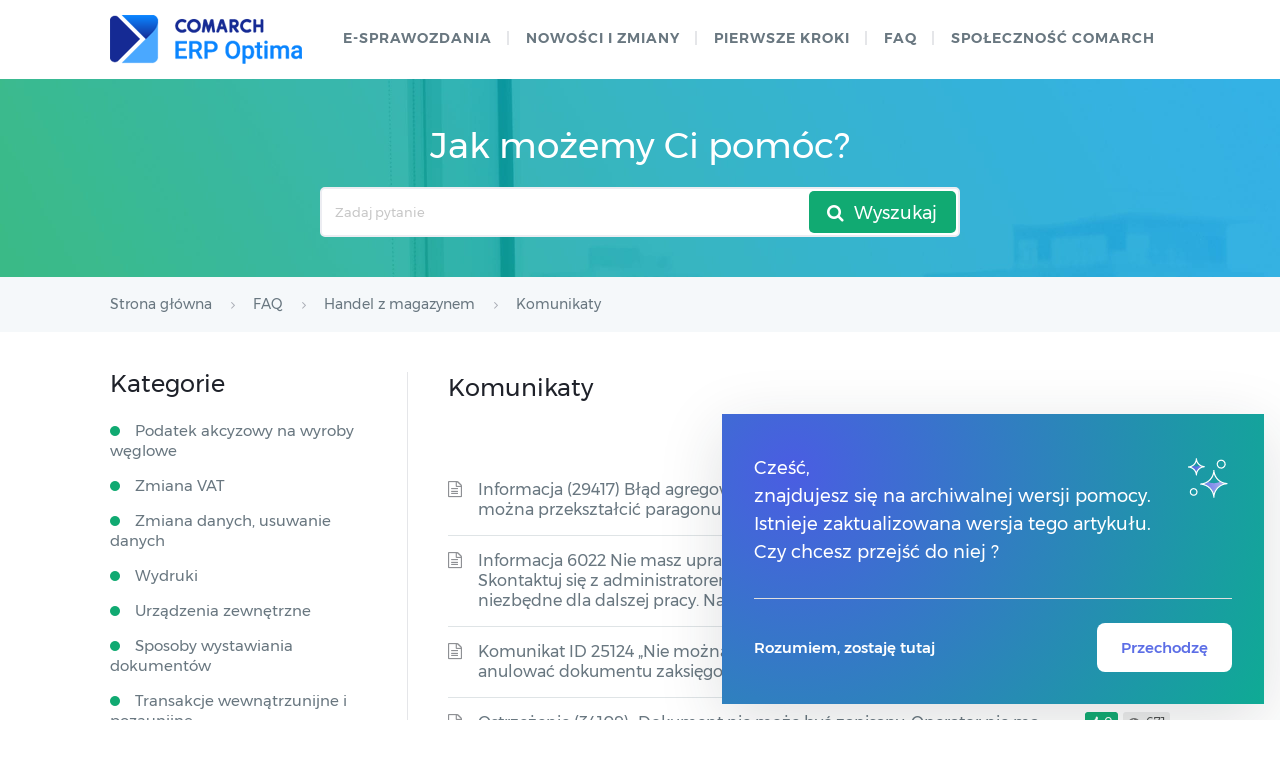

--- FILE ---
content_type: text/html; charset=UTF-8
request_url: https://pomoc.comarch.pl/optima/pl/2022_5/index.php/kategorie/komunikaty/page/4/
body_size: 11745
content:

<!DOCTYPE html>
<html lang="pl-PL">
    <head>
        <meta http-equiv="X-UA-Compatible" content="IE=edge">
        <meta charset="UTF-8" />
        <meta name="viewport" content="width=device-width">
        <link rel="profile" href="http://gmpg.org/xfn/11" />
        <link rel="pingback" href="https://pomoc.comarch.pl/optima/pl/2022_5/xmlrpc.php" />
        <title>Komunikaty  </title>
<meta name='robots' content='max-image-preview:large' />
<link rel="alternate" type="application/rss+xml" title="Baza Wiedzy programu Comarch ERP Optima &raquo; Kanał z wpisami" href="https://pomoc.comarch.pl/optima/pl/2022_5/index.php/feed/" />
<link rel="alternate" type="application/rss+xml" title="Baza Wiedzy programu Comarch ERP Optima &raquo; Kanał z komentarzami" href="https://pomoc.comarch.pl/optima/pl/2022_5/index.php/comments/feed/" />
<link rel="alternate" type="application/rss+xml" title="Kanał Baza Wiedzy programu Comarch ERP Optima &raquo; Komunikaty Article Category" href="https://pomoc.comarch.pl/optima/pl/2022_5/index.php/kategorie/komunikaty/feed/" />
<style id='wp-img-auto-sizes-contain-inline-css' type='text/css'>
img:is([sizes=auto i],[sizes^="auto," i]){contain-intrinsic-size:3000px 1500px}
/*# sourceURL=wp-img-auto-sizes-contain-inline-css */
</style>
<link rel='stylesheet' id='version-modal-styles-css' href='https://pomoc.comarch.pl/optima/pl/2022_5/wp-content/plugins/comarch-old-version-alert/css/version-modal.css?ver=1768902836' type='text/css' media='all' />
<link rel='stylesheet' id='hkb-style-css' href='https://pomoc.comarch.pl/optima/pl/2022_5/wp-content/plugins/documentation-styles/css/styles.min.css?ver=1768902836' type='text/css' media='all' />
<link rel='stylesheet' id='montserrat-font-css' href='https://pomoc.comarch.pl/optima/pl/2022_5/wp-content/plugins/documentation-styles/css/fonts.css?ver=1768902836' type='text/css' media='all' />
<link rel='stylesheet' id='training-style-css' href='https://pomoc.comarch.pl/optima/pl/2022_5/wp-content/plugins/erp-tutorials/css/styles.min.css?ver=1768902836' type='text/css' media='all' />
<link rel='stylesheet' id='shortcode-css' href='https://pomoc.comarch.pl/optima/pl/2022_5/wp-content/themes/helpguru/css/shortcode.css?ver=6.9' type='text/css' media='all' />
<style id='wp-emoji-styles-inline-css' type='text/css'>

	img.wp-smiley, img.emoji {
		display: inline !important;
		border: none !important;
		box-shadow: none !important;
		height: 1em !important;
		width: 1em !important;
		margin: 0 0.07em !important;
		vertical-align: -0.1em !important;
		background: none !important;
		padding: 0 !important;
	}
/*# sourceURL=wp-emoji-styles-inline-css */
</style>
<link rel='stylesheet' id='wp-block-library-css' href='https://pomoc.comarch.pl/optima/pl/2022_5/wp-includes/css/dist/block-library/style.min.css?ver=6.9' type='text/css' media='all' />
<style id='wp-block-columns-inline-css' type='text/css'>
.wp-block-columns{box-sizing:border-box;display:flex;flex-wrap:wrap!important}@media (min-width:782px){.wp-block-columns{flex-wrap:nowrap!important}}.wp-block-columns{align-items:normal!important}.wp-block-columns.are-vertically-aligned-top{align-items:flex-start}.wp-block-columns.are-vertically-aligned-center{align-items:center}.wp-block-columns.are-vertically-aligned-bottom{align-items:flex-end}@media (max-width:781px){.wp-block-columns:not(.is-not-stacked-on-mobile)>.wp-block-column{flex-basis:100%!important}}@media (min-width:782px){.wp-block-columns:not(.is-not-stacked-on-mobile)>.wp-block-column{flex-basis:0;flex-grow:1}.wp-block-columns:not(.is-not-stacked-on-mobile)>.wp-block-column[style*=flex-basis]{flex-grow:0}}.wp-block-columns.is-not-stacked-on-mobile{flex-wrap:nowrap!important}.wp-block-columns.is-not-stacked-on-mobile>.wp-block-column{flex-basis:0;flex-grow:1}.wp-block-columns.is-not-stacked-on-mobile>.wp-block-column[style*=flex-basis]{flex-grow:0}:where(.wp-block-columns){margin-bottom:1.75em}:where(.wp-block-columns.has-background){padding:1.25em 2.375em}.wp-block-column{flex-grow:1;min-width:0;overflow-wrap:break-word;word-break:break-word}.wp-block-column.is-vertically-aligned-top{align-self:flex-start}.wp-block-column.is-vertically-aligned-center{align-self:center}.wp-block-column.is-vertically-aligned-bottom{align-self:flex-end}.wp-block-column.is-vertically-aligned-stretch{align-self:stretch}.wp-block-column.is-vertically-aligned-bottom,.wp-block-column.is-vertically-aligned-center,.wp-block-column.is-vertically-aligned-top{width:100%}
/*# sourceURL=https://pomoc.comarch.pl/optima/pl/2022_5/wp-includes/blocks/columns/style.min.css */
</style>
<style id='wp-block-paragraph-inline-css' type='text/css'>
.is-small-text{font-size:.875em}.is-regular-text{font-size:1em}.is-large-text{font-size:2.25em}.is-larger-text{font-size:3em}.has-drop-cap:not(:focus):first-letter{float:left;font-size:8.4em;font-style:normal;font-weight:100;line-height:.68;margin:.05em .1em 0 0;text-transform:uppercase}body.rtl .has-drop-cap:not(:focus):first-letter{float:none;margin-left:.1em}p.has-drop-cap.has-background{overflow:hidden}:root :where(p.has-background){padding:1.25em 2.375em}:where(p.has-text-color:not(.has-link-color)) a{color:inherit}p.has-text-align-left[style*="writing-mode:vertical-lr"],p.has-text-align-right[style*="writing-mode:vertical-rl"]{rotate:180deg}
/*# sourceURL=https://pomoc.comarch.pl/optima/pl/2022_5/wp-includes/blocks/paragraph/style.min.css */
</style>
<style id='global-styles-inline-css' type='text/css'>
:root{--wp--preset--aspect-ratio--square: 1;--wp--preset--aspect-ratio--4-3: 4/3;--wp--preset--aspect-ratio--3-4: 3/4;--wp--preset--aspect-ratio--3-2: 3/2;--wp--preset--aspect-ratio--2-3: 2/3;--wp--preset--aspect-ratio--16-9: 16/9;--wp--preset--aspect-ratio--9-16: 9/16;--wp--preset--color--black: #000000;--wp--preset--color--cyan-bluish-gray: #abb8c3;--wp--preset--color--white: #ffffff;--wp--preset--color--pale-pink: #f78da7;--wp--preset--color--vivid-red: #cf2e2e;--wp--preset--color--luminous-vivid-orange: #ff6900;--wp--preset--color--luminous-vivid-amber: #fcb900;--wp--preset--color--light-green-cyan: #7bdcb5;--wp--preset--color--vivid-green-cyan: #00d084;--wp--preset--color--pale-cyan-blue: #8ed1fc;--wp--preset--color--vivid-cyan-blue: #0693e3;--wp--preset--color--vivid-purple: #9b51e0;--wp--preset--gradient--vivid-cyan-blue-to-vivid-purple: linear-gradient(135deg,rgb(6,147,227) 0%,rgb(155,81,224) 100%);--wp--preset--gradient--light-green-cyan-to-vivid-green-cyan: linear-gradient(135deg,rgb(122,220,180) 0%,rgb(0,208,130) 100%);--wp--preset--gradient--luminous-vivid-amber-to-luminous-vivid-orange: linear-gradient(135deg,rgb(252,185,0) 0%,rgb(255,105,0) 100%);--wp--preset--gradient--luminous-vivid-orange-to-vivid-red: linear-gradient(135deg,rgb(255,105,0) 0%,rgb(207,46,46) 100%);--wp--preset--gradient--very-light-gray-to-cyan-bluish-gray: linear-gradient(135deg,rgb(238,238,238) 0%,rgb(169,184,195) 100%);--wp--preset--gradient--cool-to-warm-spectrum: linear-gradient(135deg,rgb(74,234,220) 0%,rgb(151,120,209) 20%,rgb(207,42,186) 40%,rgb(238,44,130) 60%,rgb(251,105,98) 80%,rgb(254,248,76) 100%);--wp--preset--gradient--blush-light-purple: linear-gradient(135deg,rgb(255,206,236) 0%,rgb(152,150,240) 100%);--wp--preset--gradient--blush-bordeaux: linear-gradient(135deg,rgb(254,205,165) 0%,rgb(254,45,45) 50%,rgb(107,0,62) 100%);--wp--preset--gradient--luminous-dusk: linear-gradient(135deg,rgb(255,203,112) 0%,rgb(199,81,192) 50%,rgb(65,88,208) 100%);--wp--preset--gradient--pale-ocean: linear-gradient(135deg,rgb(255,245,203) 0%,rgb(182,227,212) 50%,rgb(51,167,181) 100%);--wp--preset--gradient--electric-grass: linear-gradient(135deg,rgb(202,248,128) 0%,rgb(113,206,126) 100%);--wp--preset--gradient--midnight: linear-gradient(135deg,rgb(2,3,129) 0%,rgb(40,116,252) 100%);--wp--preset--font-size--small: 13px;--wp--preset--font-size--medium: 20px;--wp--preset--font-size--large: 36px;--wp--preset--font-size--x-large: 42px;--wp--preset--spacing--20: 0.44rem;--wp--preset--spacing--30: 0.67rem;--wp--preset--spacing--40: 1rem;--wp--preset--spacing--50: 1.5rem;--wp--preset--spacing--60: 2.25rem;--wp--preset--spacing--70: 3.38rem;--wp--preset--spacing--80: 5.06rem;--wp--preset--shadow--natural: 6px 6px 9px rgba(0, 0, 0, 0.2);--wp--preset--shadow--deep: 12px 12px 50px rgba(0, 0, 0, 0.4);--wp--preset--shadow--sharp: 6px 6px 0px rgba(0, 0, 0, 0.2);--wp--preset--shadow--outlined: 6px 6px 0px -3px rgb(255, 255, 255), 6px 6px rgb(0, 0, 0);--wp--preset--shadow--crisp: 6px 6px 0px rgb(0, 0, 0);}:where(.is-layout-flex){gap: 0.5em;}:where(.is-layout-grid){gap: 0.5em;}body .is-layout-flex{display: flex;}.is-layout-flex{flex-wrap: wrap;align-items: center;}.is-layout-flex > :is(*, div){margin: 0;}body .is-layout-grid{display: grid;}.is-layout-grid > :is(*, div){margin: 0;}:where(.wp-block-columns.is-layout-flex){gap: 2em;}:where(.wp-block-columns.is-layout-grid){gap: 2em;}:where(.wp-block-post-template.is-layout-flex){gap: 1.25em;}:where(.wp-block-post-template.is-layout-grid){gap: 1.25em;}.has-black-color{color: var(--wp--preset--color--black) !important;}.has-cyan-bluish-gray-color{color: var(--wp--preset--color--cyan-bluish-gray) !important;}.has-white-color{color: var(--wp--preset--color--white) !important;}.has-pale-pink-color{color: var(--wp--preset--color--pale-pink) !important;}.has-vivid-red-color{color: var(--wp--preset--color--vivid-red) !important;}.has-luminous-vivid-orange-color{color: var(--wp--preset--color--luminous-vivid-orange) !important;}.has-luminous-vivid-amber-color{color: var(--wp--preset--color--luminous-vivid-amber) !important;}.has-light-green-cyan-color{color: var(--wp--preset--color--light-green-cyan) !important;}.has-vivid-green-cyan-color{color: var(--wp--preset--color--vivid-green-cyan) !important;}.has-pale-cyan-blue-color{color: var(--wp--preset--color--pale-cyan-blue) !important;}.has-vivid-cyan-blue-color{color: var(--wp--preset--color--vivid-cyan-blue) !important;}.has-vivid-purple-color{color: var(--wp--preset--color--vivid-purple) !important;}.has-black-background-color{background-color: var(--wp--preset--color--black) !important;}.has-cyan-bluish-gray-background-color{background-color: var(--wp--preset--color--cyan-bluish-gray) !important;}.has-white-background-color{background-color: var(--wp--preset--color--white) !important;}.has-pale-pink-background-color{background-color: var(--wp--preset--color--pale-pink) !important;}.has-vivid-red-background-color{background-color: var(--wp--preset--color--vivid-red) !important;}.has-luminous-vivid-orange-background-color{background-color: var(--wp--preset--color--luminous-vivid-orange) !important;}.has-luminous-vivid-amber-background-color{background-color: var(--wp--preset--color--luminous-vivid-amber) !important;}.has-light-green-cyan-background-color{background-color: var(--wp--preset--color--light-green-cyan) !important;}.has-vivid-green-cyan-background-color{background-color: var(--wp--preset--color--vivid-green-cyan) !important;}.has-pale-cyan-blue-background-color{background-color: var(--wp--preset--color--pale-cyan-blue) !important;}.has-vivid-cyan-blue-background-color{background-color: var(--wp--preset--color--vivid-cyan-blue) !important;}.has-vivid-purple-background-color{background-color: var(--wp--preset--color--vivid-purple) !important;}.has-black-border-color{border-color: var(--wp--preset--color--black) !important;}.has-cyan-bluish-gray-border-color{border-color: var(--wp--preset--color--cyan-bluish-gray) !important;}.has-white-border-color{border-color: var(--wp--preset--color--white) !important;}.has-pale-pink-border-color{border-color: var(--wp--preset--color--pale-pink) !important;}.has-vivid-red-border-color{border-color: var(--wp--preset--color--vivid-red) !important;}.has-luminous-vivid-orange-border-color{border-color: var(--wp--preset--color--luminous-vivid-orange) !important;}.has-luminous-vivid-amber-border-color{border-color: var(--wp--preset--color--luminous-vivid-amber) !important;}.has-light-green-cyan-border-color{border-color: var(--wp--preset--color--light-green-cyan) !important;}.has-vivid-green-cyan-border-color{border-color: var(--wp--preset--color--vivid-green-cyan) !important;}.has-pale-cyan-blue-border-color{border-color: var(--wp--preset--color--pale-cyan-blue) !important;}.has-vivid-cyan-blue-border-color{border-color: var(--wp--preset--color--vivid-cyan-blue) !important;}.has-vivid-purple-border-color{border-color: var(--wp--preset--color--vivid-purple) !important;}.has-vivid-cyan-blue-to-vivid-purple-gradient-background{background: var(--wp--preset--gradient--vivid-cyan-blue-to-vivid-purple) !important;}.has-light-green-cyan-to-vivid-green-cyan-gradient-background{background: var(--wp--preset--gradient--light-green-cyan-to-vivid-green-cyan) !important;}.has-luminous-vivid-amber-to-luminous-vivid-orange-gradient-background{background: var(--wp--preset--gradient--luminous-vivid-amber-to-luminous-vivid-orange) !important;}.has-luminous-vivid-orange-to-vivid-red-gradient-background{background: var(--wp--preset--gradient--luminous-vivid-orange-to-vivid-red) !important;}.has-very-light-gray-to-cyan-bluish-gray-gradient-background{background: var(--wp--preset--gradient--very-light-gray-to-cyan-bluish-gray) !important;}.has-cool-to-warm-spectrum-gradient-background{background: var(--wp--preset--gradient--cool-to-warm-spectrum) !important;}.has-blush-light-purple-gradient-background{background: var(--wp--preset--gradient--blush-light-purple) !important;}.has-blush-bordeaux-gradient-background{background: var(--wp--preset--gradient--blush-bordeaux) !important;}.has-luminous-dusk-gradient-background{background: var(--wp--preset--gradient--luminous-dusk) !important;}.has-pale-ocean-gradient-background{background: var(--wp--preset--gradient--pale-ocean) !important;}.has-electric-grass-gradient-background{background: var(--wp--preset--gradient--electric-grass) !important;}.has-midnight-gradient-background{background: var(--wp--preset--gradient--midnight) !important;}.has-small-font-size{font-size: var(--wp--preset--font-size--small) !important;}.has-medium-font-size{font-size: var(--wp--preset--font-size--medium) !important;}.has-large-font-size{font-size: var(--wp--preset--font-size--large) !important;}.has-x-large-font-size{font-size: var(--wp--preset--font-size--x-large) !important;}
:where(.wp-block-columns.is-layout-flex){gap: 2em;}:where(.wp-block-columns.is-layout-grid){gap: 2em;}
/*# sourceURL=global-styles-inline-css */
</style>
<style id='core-block-supports-inline-css' type='text/css'>
.wp-container-core-columns-is-layout-9d6595d7{flex-wrap:nowrap;}
/*# sourceURL=core-block-supports-inline-css */
</style>

<style id='classic-theme-styles-inline-css' type='text/css'>
/*! This file is auto-generated */
.wp-block-button__link{color:#fff;background-color:#32373c;border-radius:9999px;box-shadow:none;text-decoration:none;padding:calc(.667em + 2px) calc(1.333em + 2px);font-size:1.125em}.wp-block-file__button{background:#32373c;color:#fff;text-decoration:none}
/*# sourceURL=/wp-includes/css/classic-themes.min.css */
</style>
<link rel='stylesheet' id='pdfprnt_frontend-css' href='https://pomoc.comarch.pl/optima/pl/2022_5/wp-content/plugins/pdf-print/css/frontend.css?ver=2.4.5' type='text/css' media='all' />
<link rel='stylesheet' id='ep_general_styles-css' href='https://pomoc.comarch.pl/optima/pl/2022_5/wp-content/plugins/elasticpress/dist/css/general-styles.css?ver=66295efe92a630617c00' type='text/css' media='all' />
<link rel='stylesheet' id='ht-theme-style-css' href='https://pomoc.comarch.pl/optima/pl/2022_5/wp-content/themes/helpguru/css/style.css?ver=6.9' type='text/css' media='all' />
<style id='ht-theme-style-inline-css' type='text/css'>
a, a:visited, .bbp-author-name { color: #32a3cb; } a:hover { color: #32a3cb; } #site-header { background: #2e97bd; } @media screen and (max-width: 768px) { #nav-primary-menu { background: #2e97bd; } } #site-header, #site-header a, #site-header a:visited, #site-header a:hover, #nav-primary button { color:#ffffff; } #page-header { background: #32a3cb; } #page-header, #page-header a, #page-header a:visited, #page-header a:hover, #page-header #page-header-title { color:#ffffff; } #page-header #page-header-tagline { color:rgba(255,255,255,0.9); } #ht-site-container.ht-layout-boxed { max-width: 1200px; box-shadow: 0 0 55px rgba(0,0,0,0.15); } #homepage-features .hf-block i { color: #32a3cb; } .hkb_widget_exit__btn { background: #32a3cb; }
/*# sourceURL=ht-theme-style-inline-css */
</style>
<link rel='stylesheet' id='ht-kb-css' href='https://pomoc.comarch.pl/optima/pl/2022_5/wp-content/themes/helpguru/css/ht-kb.css?ver=6.9' type='text/css' media='all' />
<link rel='stylesheet' id='font-awesome-css' href='https://pomoc.comarch.pl/optima/pl/2022_5/wp-content/themes/helpguru/inc/ht-core/libraries/font-awesome/css/font-awesome.min.css?ver=6.9' type='text/css' media='all' />
<link rel='stylesheet' id='tablepress-default-css' href='https://pomoc.comarch.pl/optima/pl/2022_5/wp-content/tablepress-combined.min.css?ver=29' type='text/css' media='all' />
<script type="text/javascript" src="https://pomoc.comarch.pl/optima/pl/2022_5/wp-content/plugins/comarch-old-version-alert/scripts/version-modal.js?ver=1768902836" id="version-modal-scripts-js"></script>
<script type="text/javascript" src="https://pomoc.comarch.pl/optima/pl/2022_5/wp-content/themes/helpguru/js/jquery-3.3.1.min.js" id="jquery-core-js"></script>
<link rel="https://api.w.org/" href="https://pomoc.comarch.pl/optima/pl/2022_5/index.php/wp-json/" /><link rel="EditURI" type="application/rsd+xml" title="RSD" href="https://pomoc.comarch.pl/optima/pl/2022_5/xmlrpc.php?rsd" />
<meta name="generator" content="WordPress 6.9" />
<!-- Heroic Knowledge Base custom styles --><style>.comarch_product.v2017-1 {
border:none;}
.comarch_product.v2017-1 .product_title{
display:none;}
.comarch_product.v2017-1 .product_content{
color: #4b4d4d;
padding: initial;
font-style: normal}
</style><meta name="generator" content="Heroic Knowledge Base v2.7.11" />
<!--[if lt IE 9]><script src="https://pomoc.comarch.pl/optima/pl/2022_5/wp-content/themes/helpguru/inc/ht-core/js/html5.js"></script><![endif]--><!--[if (gte IE 6)&(lte IE 8)]><script src="https://pomoc.comarch.pl/optima/pl/2022_5/wp-content/themes/helpguru/inc/ht-core/js/selectivizr-min.js"></script><![endif]--><link rel="icon" href="https://pomoc.comarch.pl/optima/pl/2022_5/wp-content/uploads/cache/2017/06/cropped-Comarch_ERP-XT-512-favicon/4009078949.jpg" sizes="32x32" />
<link rel="icon" href="https://pomoc.comarch.pl/optima/pl/2022_5/wp-content/uploads/cache/2017/06/cropped-Comarch_ERP-XT-512-favicon/2548358141.jpg" sizes="192x192" />
<link rel="apple-touch-icon" href="https://pomoc.comarch.pl/optima/pl/2022_5/wp-content/uploads/cache/2017/06/cropped-Comarch_ERP-XT-512-favicon/664793784.jpg" />
<meta name="msapplication-TileImage" content="https://pomoc.comarch.pl/optima/pl/2022_5/wp-content/uploads/cache/2017/06/cropped-Comarch_ERP-XT-512-favicon/2480499884.jpg" />
		<style type="text/css" id="wp-custom-css">
			[class*="v2018"]{
	border: 0px !important;
}
[class*="v2018"] > .document-alert-title {
    display: none !important;
}
[class*="v2018"] > .document-alert-content {
    padding: 0 !important;
}
[class*="v2019"]{
border: 0px !important;
}
[class*="v2019"] > .document-alert-title {
display: none !important;
}
[class*="v2019"] > .document-alert-content {
padding: 0 !important;
}
[class*="v2020-1"], [class*="v2020-2"], [class*="v2020-3"], [class*="v2020-4"], [class*="v2020-5"], [class*="v2020-6"], [class*="v2020-7"] {
border: 0px !important;
}
[class*="v2020-1"] > .document-alert-title, [class*="v2020-2"] > .document-alert-title, [class*="v2020-3"] > .document-alert-title, [class*="v2020-4"] > .document-alert-title, [class*="v2020-5"] > .document-alert-title, [class*="v2020-6"] > .document-alert-title, [class*="v2020-7"] > .document-alert-title {
display: none !important;
}
[class*="v2020-1"] > .document-alert-content, [class*="v2020-2"] > .document-alert-content, [class*="v2020-3"] > .document-alert-content, [class*="v2020-4"] > .document-alert-content, [class*="v2020-5"] > .document-alert-content, [class*="v2020-6"] > .document-alert-content, [class*="v2020-7"] > .document-alert-content {
padding: 0 !important;
}
[class*="v2021-1"], [class*="v2021-2"], [class*="v2021-3"], [class*="v2021-4"] {
border: 0px !important;
}
[class*="v2021-1"] > .document-alert-title, [class*="v2021-2"] > .document-alert-title, [class*="v2021-3"] > .document-alert-title, [class*="v2021-4"] > .document-alert-title {
display: none !important;
}
[class*="v2021-1"] > .document-alert-content, [class*="v2021-2"] > .document-alert-content, [class*="v2021-3"] > .document-alert-content, [class*="v2021-4"] > .document-alert-content {
padding: 0 !important;
}
[class*="v2022-1"], [class*="v2022-2"], [class*="v2022-3"], [class*="v2022-4"] {
border: 0px !important;
}
[class*="v2022-1"] > .document-alert-title , [class*="v2022-2"] > .document-alert-title , [class*="v2022-3"] > .document-alert-title , [class*="v2022-4"] > .document-alert-title {
display: none !important;
}
[class*="v2022-1"] > .document-alert-content, [class*="v2022-2"] > .document-alert-content, [class*="v2022-3"] > .document-alert-content, [class*="v2022-4"] > .document-alert-content {
padding: 0 !important;
}

		</style>
		        <!-- Global site tag (gtag.js) - Google Analytics -->
        <script async src="https://www.googletagmanager.com/gtag/js?id=UA-30472426-29"></script>
        <script>
            window.dataLayer = window.dataLayer || [];
            function gtag(){dataLayer.push(arguments);}
            gtag('js', new Date());

            gtag('config', 'UA-30472426-29');
        </script>

    </head>
<body class="archive paged tax-ht_kb_category term-komunikaty term-356 paged-4 wp-theme-helpguru help-erp ht-kb chrome" itemtype="http://schema.org/WebPage" itemscope="itemscope">

<!-- #ht-site-container -->
<div id="ht-site-container" class="clearfix ht-layout-fullwidth">

    <!-- #header -->
    <header id="site-header" class="clearfix" role="banner" itemtype="http://schema.org/WPHeader" itemscope="itemscope">
    <div class="ht-container clearfix">

    <!-- #logo -->
    <div id="logo">
        <a title="Baza Wiedzy programu Comarch ERP Optima" href="https://pomoc.comarch.pl/optima/pl/2022_5">
            <img alt="Baza Wiedzy programu Comarch ERP Optima" src="https://pomoc.comarch.pl/optima/pl/2022_5/wp-content/uploads/2022/12/logo-optima-wordpress-1.png" />
                        </a>
    </div>
    <!-- /#logo -->

            <!-- #primary-nav -->
        <nav id="nav-primary" role="navigation" itemtype="http://schema.org/SiteNavigationElement" itemscope="itemscope">
            <button id="ht-nav-toggle"><span>Menu</span></button>
            <div id="nav-primary-menu" class="menu-header-menu-container"><ul id="menu-header-menu" class=""><li id="menu-item-9002" class="menu-item menu-item-type-custom menu-item-object-custom menu-item-9002"><a href="https://pomoc.comarch.pl/optima/pl/2022_5/index.php/dokumentacja/e-sprawozdania/">e-Sprawozdania</a></li>
<li id="menu-item-8999" class="menu-item menu-item-type-custom menu-item-object-custom menu-item-8999"><a href="https://pomoc.comarch.pl/optima/pl/2022_5/index.php/kategorie/co-nowego/">Nowości i zmiany</a></li>
<li id="menu-item-17194" class="menu-item menu-item-type-custom menu-item-object-custom menu-item-17194"><a href="https://pomoc.comarch.pl/optima/pl/2022_5/index.php/kategorie/pierwsze-kroki-2/">Pierwsze kroki</a></li>
<li id="menu-item-6724" class="menu-item menu-item-type-custom menu-item-object-custom menu-item-6724"><a href="https://pomoc.comarch.pl/optima/pl/2022_5/index.php/kategorie/faq/">faq</a></li>
<li id="menu-item-158" class="menu-item menu-item-type-custom menu-item-object-custom menu-item-158"><a href="https://spolecznosc.comarch.pl/">Społeczność Comarch</a></li>
</ul></div>        </nav>
        <!-- /#primary-nav -->
    
    </div>
    </header>
    <!-- /#header -->

<!-- #page-header -->
<section id="page-header" class="clearfix">
<div class="ht-container">
	<h1 id="page-header-title">Jak możemy Ci pomóc?</h1>
		
        <form class="hkb-site-search" method="get" action="https://pomoc.comarch.pl/optima/pl/2022_5/">
        <label class="hkb-screen-reader-text" for="s">Search For</label>
        <input class="hkb-site-search__field" type="text" value="" placeholder="Zadaj pytanie" name="s" autocomplete="off">
        <input type="hidden" name="ht-kb-search" value="1" />
        <input type="hidden" name="lang" value=""/>
        <button class="hkb-site-search__button" type="submit"><span>Wyszukaj</span></button>
    </form>
</div>
</section>
<!-- /#page-header -->

<!-- #page-header-breadcrumbs -->
<section id="page-header-breadcrumbs" class="clearfix">
<div class="ht-container">
		

<!-- .hkb-breadcrumbs -->
                        <ol class="hkb-breadcrumbs" itemscope itemtype="http://schema.org/BreadcrumbList">
                                                    <li itemprop="itemListElement" itemscope itemtype="http://schema.org/ListItem">
                    <a itemprop="item" href="https://pomoc.comarch.pl/optima/pl/2022_5" title="Strona główna">
                        <span itemprop="name">Strona główna</span>
                    </a>
                    <meta itemprop="position" content="1" />
                </li>               
                            <li itemprop="itemListElement" itemscope itemtype="http://schema.org/ListItem">
                    <a itemprop="item" href="https://pomoc.comarch.pl/optima/pl/2022_5/index.php/kategorie/faq/" title="View all posts in FAQ">
                        <span itemprop="name">FAQ</span>
                    </a>
                    <meta itemprop="position" content="2" />
                </li>               
                            <li itemprop="itemListElement" itemscope itemtype="http://schema.org/ListItem">
                    <a itemprop="item" href="https://pomoc.comarch.pl/optima/pl/2022_5/index.php/kategorie/handel-z-magazynem-faq/" title="View all posts in Handel z magazynem">
                        <span itemprop="name">Handel z magazynem</span>
                    </a>
                    <meta itemprop="position" content="3" />
                </li>               
                            <li itemprop="itemListElement" itemscope itemtype="http://schema.org/ListItem">
                    <a itemprop="item" href="https://pomoc.comarch.pl/optima/pl/2022_5/index.php/kategorie/komunikaty/" title="View all posts in Komunikaty">
                        <span itemprop="name">Komunikaty</span>
                    </a>
                    <meta itemprop="position" content="4" />
                </li>               
                    </ol>
            <!-- /.hkb-breadcrumbs -->
</div>
</section>
<!-- /#page-header -->

<!-- #primary -->
<div id="primary" class="sidebar-left clearfix">
    <div class="ht-container">

        <!-- #content -->
        <main id="content" role="main" itemscope="itemscope" itemprop="mainContentOfPage">

            <!-- #ht-kb -->
            <div id="hkb" class="hkb-template-category">

                <!-- .ht-category -->
                <div class="hkb-category" data-hkb-cat-icon="">

                    
                    <!-- .ht-category__header -->
                    <div class="hkb-category__header">
                        <h2 class="hkb-category__title">
                            Komunikaty
                        </h2>

                        
                        
                        
                    </div>
                    <!-- /.ht-category__header -->
                    
                        <div class="pdfprnt-buttons pdfprnt-buttons-archive pdfprnt-top-right"><a href="https://pomoc.comarch.pl/optima/pl/2022_5/index.php/kategorie/komunikaty/page/4/?print=print-search" class="pdfprnt-button pdfprnt-button-print" target="_blank"><img src="https://pomoc.comarch.pl/optima/pl/2022_5/wp-content/plugins/pdf-print/images/print.png" alt="image_print" title="Print Content" /></a></div>
                            <article id="post-10400" class="hkb-article hkb-article__format-standard" >

    <h3 class="hkb-article__title" itemprop="headline">
        <a href="https://pomoc.comarch.pl/optima/pl/2022_5/index.php/dokumentacja/informacja-29417-blad-agregowania-dokumentow-nie-wszystkie-dokumenty-zostaly-zafiskalizowane/" rel="bookmark">Informacja (29417) Błąd agregowania dokumentów! Błąd fiskalizacji. Nie można przekształcić paragonu do zbiorczej faktury</a>
    </h3>

         <!-- .hkb-meta -->
    <ul class="hkb-meta">

                            <li class="hkb-meta__usefulness hkb-meta__usefulness--good">0</li>
                            <li class="hkb-meta__views">
    700</li>                                            
    </ul>
    <!-- /.hkb-meta -->

</article>
                        
                            <article id="post-26289" class="hkb-article hkb-article__format-standard" >

    <h3 class="hkb-article__title" itemprop="headline">
        <a href="https://pomoc.comarch.pl/optima/pl/2022_5/index.php/dokumentacja/informacja-6022-nie-masz-uprawnien-do-wykonania-tej-procedury-skontaktuj-sie-z-administratorem-w-celu-uzyskania-praw-jezeli-jest-to-niezbedne-dla-dalszej-pracy-nazwa-zabronionej-procedury/" rel="bookmark">Informacja 6022 Nie masz uprawnień do wykonania tej procedury. Skontaktuj się z administratorem w celu uzyskania praw, jeżeli jest to niezbędne dla dalszej pracy. Nazwa zabronionej procedury:</a>
    </h3>

         <!-- .hkb-meta -->
    <ul class="hkb-meta">

                            <li class="hkb-meta__usefulness hkb-meta__usefulness--good">1</li>
                            <li class="hkb-meta__views">
    688</li>                                            
    </ul>
    <!-- /.hkb-meta -->

</article>
                        
                            <article id="post-10658" class="hkb-article hkb-article__format-standard" >

    <h3 class="hkb-article__title" itemprop="headline">
        <a href="https://pomoc.comarch.pl/optima/pl/2022_5/index.php/dokumentacja/komunikat-id-25124-nie-mozna-anulowac-dokumentu-nie-mozna-anulowac-dokumentu-zaksiegowanego-do-dziennika-dekretynag/" rel="bookmark">Komunikat ID 25124 &#8222;Nie można anulować dokumentu. Nie można anulować dokumentu zaksięgowanego do dziennika (DekretyNag).&#8221;</a>
    </h3>

         <!-- .hkb-meta -->
    <ul class="hkb-meta">

                            <li class="hkb-meta__usefulness hkb-meta__usefulness--bad">-2</li>
                            <li class="hkb-meta__views">
    676</li>                                            
    </ul>
    <!-- /.hkb-meta -->

</article>
                        
                            <article id="post-17594" class="hkb-article hkb-article__format-standard" >

    <h3 class="hkb-article__title" itemprop="headline">
        <a href="https://pomoc.comarch.pl/optima/pl/2022_5/index.php/dokumentacja/dokument-nie-moze-byc-zapisany-operator-nie-ma-prawa-zapisu-dokumentu-do-bufora/" rel="bookmark">Ostrzeżenie (34109) „Dokument nie może być zapisany. Operator nie ma prawa zapisu dokumentu do bufora.”</a>
    </h3>

         <!-- .hkb-meta -->
    <ul class="hkb-meta">

                            <li class="hkb-meta__usefulness hkb-meta__usefulness--good">0</li>
                            <li class="hkb-meta__views">
    671</li>                                            
    </ul>
    <!-- /.hkb-meta -->

</article>
                        
                            <article id="post-10311" class="hkb-article hkb-article__format-standard" >

    <h3 class="hkb-article__title" itemprop="headline">
        <a href="https://pomoc.comarch.pl/optima/pl/2022_5/index.php/dokumentacja/ostrzezenie-30798-program-pracuje-w-trybie-demo-lub-tylko-do-odczytu-wykonanie-tej-operacji-nie-jest-mozliwe/" rel="bookmark">Błąd weryfikacji statusu VAT dla NIP-u [kod kontrahenta]: program pracuje w trybie demo lub tylko do odczytu. Wykonanie tej operacji nie jest możliwe.</a>
    </h3>

         <!-- .hkb-meta -->
    <ul class="hkb-meta">

                            <li class="hkb-meta__usefulness hkb-meta__usefulness--good">3</li>
                            <li class="hkb-meta__views">
    671</li>                                            
    </ul>
    <!-- /.hkb-meta -->

</article>
                        
                            <article id="post-10564" class="hkb-article hkb-article__format-standard" >

    <h3 class="hkb-article__title" itemprop="headline">
        <a href="https://pomoc.comarch.pl/optima/pl/2022_5/index.php/dokumentacja/komunikat-id-23461-nie-mozna-dodac-zapisu-kasowego-bankowego-brak-otwartego-raportu-obejmujacego-podana-date-zapisu/" rel="bookmark">Komunikat ID 23461 „Nie można dodać zapisu kasowego/bankowego. Brak otwartego raportu obejmującego podaną datę zapisu.”</a>
    </h3>

         <!-- .hkb-meta -->
    <ul class="hkb-meta">

                            <li class="hkb-meta__usefulness hkb-meta__usefulness--bad">-1</li>
                            <li class="hkb-meta__views">
    656</li>                                            
    </ul>
    <!-- /.hkb-meta -->

</article>
                        
                            <article id="post-10721" class="hkb-article hkb-article__format-standard" >

    <h3 class="hkb-article__title" itemprop="headline">
        <a href="https://pomoc.comarch.pl/optima/pl/2022_5/index.php/dokumentacja/komunikat-id-25207-czy-anulowac-powiazane-dokumenty-magazynowe/" rel="bookmark">Pytanie (25207) „Czy anulować powiązane dokumenty magazynowe?”</a>
    </h3>

         <!-- .hkb-meta -->
    <ul class="hkb-meta">

                            <li class="hkb-meta__usefulness hkb-meta__usefulness--good">1</li>
                            <li class="hkb-meta__views">
    651</li>                                            
    </ul>
    <!-- /.hkb-meta -->

</article>
                        
                        <nav class="hkb-pagination">
                            		<nav class="ht-pagination" role="navigation">
				<ul class='page-numbers'>
	<li><a class="prev page-numbers" href="https://pomoc.comarch.pl/optima/pl/2022_5/index.php/kategorie/komunikaty/page/3/">Poprzednia</a></li>
	<li><a class="page-numbers" href="https://pomoc.comarch.pl/optima/pl/2022_5/index.php/kategorie/komunikaty/">1</a></li>
	<li><a class="page-numbers" href="https://pomoc.comarch.pl/optima/pl/2022_5/index.php/kategorie/komunikaty/page/2/">2</a></li>
	<li><a class="page-numbers" href="https://pomoc.comarch.pl/optima/pl/2022_5/index.php/kategorie/komunikaty/page/3/">3</a></li>
	<li><span aria-current="page" class="page-numbers current">4</span></li>
	<li><a class="page-numbers" href="https://pomoc.comarch.pl/optima/pl/2022_5/index.php/kategorie/komunikaty/page/5/">5</a></li>
	<li><a class="page-numbers" href="https://pomoc.comarch.pl/optima/pl/2022_5/index.php/kategorie/komunikaty/page/6/">6</a></li>
	<li><a class="page-numbers" href="https://pomoc.comarch.pl/optima/pl/2022_5/index.php/kategorie/komunikaty/page/7/">7</a></li>
	<li><span class="page-numbers dots">&hellip;</span></li>
	<li><a class="page-numbers" href="https://pomoc.comarch.pl/optima/pl/2022_5/index.php/kategorie/komunikaty/page/27/">27</a></li>
	<li><a class="next page-numbers" href="https://pomoc.comarch.pl/optima/pl/2022_5/index.php/kategorie/komunikaty/page/5/">Następna</a></li>
</ul>
		</nav><!-- .navigation -->
		                        </nav>

                                    	


                </div>
                <!-- /.ht-category -->

            </div>
            <!-- /#ht-kb -->

        </main>
        <!-- /#content -->

        
                <aside id="sidebar" role="complementary" itemtype="http://schema.org/WPSideBar" itemscope="itemscope">
            <h2 class="hkb-category__title">Kategorie</h2>
            <ul class="hkb-category-list"><li><a href="https://pomoc.comarch.pl/optima/pl/2022_5/index.php/kategorie/podatek-akcyzowy-na-wyroby-weglowe-handel-z-magazynem-faq/">Podatek akcyzowy na wyroby węglowe</a></li><li><a href="https://pomoc.comarch.pl/optima/pl/2022_5/index.php/kategorie/zmiana-vat/">Zmiana VAT</a></li><li><a href="https://pomoc.comarch.pl/optima/pl/2022_5/index.php/kategorie/zmiana-danych-usuwanie-danych/">Zmiana danych, usuwanie danych</a></li><li><a href="https://pomoc.comarch.pl/optima/pl/2022_5/index.php/kategorie/wydruki-handel-z-magazynem-faq/">Wydruki</a></li><li><a href="https://pomoc.comarch.pl/optima/pl/2022_5/index.php/kategorie/urzadzenia-zewnetrzne/">Urządzenia zewnętrzne</a></li><li><a href="https://pomoc.comarch.pl/optima/pl/2022_5/index.php/kategorie/sposoby-wystawiania-dokumentow/">Sposoby wystawiania dokumentów</a></li><li><a href="https://pomoc.comarch.pl/optima/pl/2022_5/index.php/kategorie/transakcje-wewnatrzunijne-i-pozaunijne/">Transakcje wewnątrzunijne i pozaunijne</a></li><li><a href="https://pomoc.comarch.pl/optima/pl/2022_5/index.php/kategorie/przesylki-kurierskie/">Przesyłki kurierskie</a></li><li><a href="https://pomoc.comarch.pl/optima/pl/2022_5/index.php/kategorie/magazyn-lista-zasobow/">Magazyn - lista zasobów</a></li><li><a href="https://pomoc.comarch.pl/optima/pl/2022_5/index.php/kategorie/komunikaty/">Komunikaty</a></li><li><a href="https://pomoc.comarch.pl/optima/pl/2022_5/index.php/kategorie/inwentaryzacja-handel-z-magazynem-faq/">Inwentaryzacja</a></li><li><a href="https://pomoc.comarch.pl/optima/pl/2022_5/index.php/kategorie/inne-handel-z-magazynem-faq/">Inne</a></li><li><a href="https://pomoc.comarch.pl/optima/pl/2022_5/index.php/kategorie/detal-handel-z-magazynem-faq/">Detal</a></li><li><a href="https://pomoc.comarch.pl/optima/pl/2022_5/index.php/kategorie/ceny/">Ceny</a></li><li><a href="https://pomoc.comarch.pl/optima/pl/2022_5/index.php/kategorie/blokady/">Blokady</a></li></ul>        </aside>
            </div>
    <!-- /.ht-container -->
</div>
<!-- /#primary -->

<!-- #site-footer-widgets -->
<section id="site-footer-widgets">
<div class="ht-container">

<div class="ht-grid ht-grid-gutter-20">
	<section id="block-2" class="widget widget_block ht-grid-col ht-grid-6">
<div class="wp-block-columns is-layout-flex wp-container-core-columns-is-layout-9d6595d7 wp-block-columns-is-layout-flex">
<div class="wp-block-column is-layout-flow wp-block-column-is-layout-flow">
<h3 style="font-family: Montserrat",sans-serif;">Pytaj, pomagaj, udoskonalaj!<br>Społeczność Comarch</h3>



<p>Dzięki społeczności Comarch ERP rozwiązujemy problemy, dzielimy się pomysłami oraz informujemy o nowościach.</p>



<p><a href="https://spolecznosc.comarch.pl/">Dołącz do Społeczności Comarch</a></p>
</div>



<div class="wp-block-column is-layout-flow wp-block-column-is-layout-flow">
<h3 style="font-family: Montserrat",sans-serif;">Sprawdzony program księgowy</h3>



<p>Ponad 70,000 firm prowadzi księgowość przy pomocy Comarch ERP Optima</p>



<p><a href="https://www.comarch.pl/erp/comarch-optima/ksiegowosc/" target="_blank" rel="noreferrer noopener">Poznaj zalety modułu Księgowość</a></p>
</div>
</div>
</section><section id="block-3" class="widget widget_block ht-grid-col ht-grid-6">
<div class="wp-block-columns is-layout-flex wp-container-core-columns-is-layout-9d6595d7 wp-block-columns-is-layout-flex">
<div class="wp-block-column is-layout-flow wp-block-column-is-layout-flow">
<h3 style="font-family: Montserrat",sans-serif;">Przydatne linki</h3>



<p><a href="index.php/spis-tresci/">Spis treści</a><br><a href="https://pomoc.comarchbetterfly.pl/">Pomoc Comarch Betterfly</a><br><a href="https://pomoc.comarchesklep.pl/">Pomoc Comarch e-Sklep</a><br><a href="https://pomoc.comarch.pl/hrm/pl/">Pomoc Comarch HRM</a></p>
</div>



<div class="wp-block-column is-layout-flow wp-block-column-is-layout-flow">
<h3 style="font-family: Montserrat",sans-serif;">Kontakt</h3>



<p><a href="http://www.erp.comarch.pl/mapasprzedazy/">Znajdź Partnera Comarch</a></p>
</div>
</div>
</section></div>	

</div>
</section>
<!-- /#site-footer-widgets -->

<!-- #site-footer -->
<footer id="site-footer" class="clearfix" itemtype="http://schema.org/WPFooter" itemscope="itemscope">
<div class="ht-container">

  
  
</div>
</footer> 
<!-- /#site-footer -->

<script type="speculationrules">
{"prefetch":[{"source":"document","where":{"and":[{"href_matches":"/optima/pl/2022_5/*"},{"not":{"href_matches":["/optima/pl/2022_5/wp-*.php","/optima/pl/2022_5/wp-admin/*","/optima/pl/2022_5/wp-content/uploads/*","/optima/pl/2022_5/wp-content/*","/optima/pl/2022_5/wp-content/plugins/*","/optima/pl/2022_5/wp-content/themes/helpguru/*","/optima/pl/2022_5/*\\?(.+)"]}},{"not":{"selector_matches":"a[rel~=\"nofollow\"]"}},{"not":{"selector_matches":".no-prefetch, .no-prefetch a"}}]},"eagerness":"conservative"}]}
</script>
<div id="version-modal" class="modal">
    <div class="modal-container">
        <div class="modal-body">
            <p>
                Cześć,<br>znajdujesz się na archiwalnej wersji pomocy.<br> Istnieje zaktualizowana wersja tego artykułu.<br> Czy chcesz przejść do niej ? 
            </p>
                    <svg xmlns="http://www.w3.org/2000/svg" width="49" height="48" viewBox="0 0 49 48">
            <defs>
                <linearGradient id="xctk366rxa" x1=".318%" x2="149.503%" y1="50.232%" y2="21.907%">
                    <stop offset="0%" stop-color="#4A5DE2"></stop>
                    <stop offset="100%" stop-color="#E3E3FA"></stop>
                </linearGradient>
            </defs>
            <g fill="none" fill-rule="evenodd">
                <g>
                    <g>
                        <path fill="url(#xctk366rxa)" d="M36.15 27.81c1.207.77 2.508 1.374 3.886 1.758-2.373.663-4.557 1.913-6.33 3.686-1.779 1.778-3.027 3.931-3.688 6.303-.692-2.176-1.888-4.153-3.54-5.805-1.773-1.773-3.957-3.024-6.33-3.686 1.525-.426 2.957-1.12 4.267-2.014 1.725.712 3.601 1.13 5.583 1.13 2.203 0 4.277-.507 6.152-1.372zM15.997 11.752c.012.008.026.014.04.022.562.369 1.161.677 1.79.91-1.185.443-2.276 1.129-3.188 2.042-.924.923-1.614 2.013-2.054 3.21-.442-1.08-1.093-2.065-1.94-2.912-.912-.913-2.002-1.6-3.188-2.041.727-.271 1.412-.644 2.048-1.095.953.392 1.99.623 3.085.623 1.22 0 2.368-.28 3.407-.76z" transform="translate(-329 -351) translate(329.75 351)"></path>
                        <path fill="#fff" d="M30.06 15.874c.332-.007.615.237.63.568.019.345.049.69.093 1.033.377 2.92 1.682 5.57 3.77 7.66 2.333 2.332 5.429 3.704 8.72 3.864.33.016.586.297.57.629.016.333-.24.614-.57.63-3.291.16-6.387 1.533-8.72 3.865-2.088 2.089-3.393 4.738-3.77 7.66-.044.343-.04.68-.056 1.027l-.007.388c.016.33-.238.613-.57.63h-.031c-.316 0-.581-.247-.6-.568-.013-.286-.037-.573-.07-.86l-.02-.17c-.377-2.923-1.682-5.572-3.771-7.662-2.332-2.332-5.43-3.705-8.72-3.865-.261-.012-.47-.193-.54-.43-.033-.07-.054-.147-.058-.23-.016-.33.239-.611.57-.627 3.29-.161 6.388-1.533 8.72-3.865 2.089-2.09 3.392-4.738 3.77-7.66.045-.344.076-.687.092-1.031v-.356c-.005-.333.237-.613.568-.63zM9.922 34.045c2.149 0 3.897 1.749 3.897 3.898 0 2.15-1.748 3.898-3.897 3.898-2.15 0-3.898-1.748-3.898-3.898 0-2.149 1.749-3.898 3.898-3.898zm0 1.2c-1.488 0-2.7 1.21-2.7 2.698s1.212 2.698 2.7 2.698c1.487 0 2.698-1.21 2.698-2.698s-1.211-2.698-2.698-2.698zm20.23-15.102c-.664 2.355-1.908 4.49-3.675 6.257-1.746 1.747-3.891 2.986-6.223 3.655 2.343.668 4.499 1.91 6.252 3.664 1.646 1.647 2.839 3.615 3.532 5.782.667-2.343 1.909-4.468 3.668-6.227 1.737-1.738 3.869-2.973 6.187-3.646-2.318-.672-4.45-1.907-6.187-3.645-1.662-1.662-2.861-3.65-3.553-5.84zM12.614 4.172c.315-.014.611.239.63.57.008.2.026.4.051.6.221 1.7.98 3.24 2.193 4.454 1.357 1.356 3.158 2.154 5.071 2.248.331.016.586.297.57.628 0 .005-.003.009-.003.013 0 .005.003.008.003.013.016.33-.239.613-.57.629-1.913.093-3.714.89-5.07 2.247-1.215 1.214-1.973 2.755-2.194 4.455-.025.199-.043.399-.052.599v.239c.015.33-.24.613-.57.629h-.03c-.318 0-.583-.248-.6-.57-.009-.2-.027-.4-.052-.6-.22-1.7-.98-3.24-2.194-4.453-1.356-1.357-3.156-2.155-5.07-2.248-.33-.016-.586-.297-.57-.628v-.027c-.016-.331.24-.612.57-.628 1.914-.093 3.715-.892 5.07-2.248C11.01 8.88 11.768 7.34 11.99 5.639c.025-.198.043-.398.052-.598V4.8c-.015-.331.24-.612.571-.63zm.086 3.56c-.44 1.197-1.13 2.287-2.055 3.21-.353.354-.738.662-1.139.946-.636.45-1.32.825-2.048 1.096 1.186.44 2.276 1.127 3.188 2.04.847.847 1.498 1.833 1.94 2.912.44-1.197 1.13-2.286 2.054-3.21.912-.913 2.003-1.6 3.188-2.041-.629-.234-1.228-.542-1.79-.911-.499-.327-.969-.701-1.398-1.13-.847-.846-1.498-1.832-1.94-2.912zm24.725-2.139c2.508 0 4.547 2.04 4.547 4.547 0 2.507-2.039 4.546-4.547 4.546-2.507 0-4.546-2.039-4.546-4.546 0-2.508 2.04-4.547 4.546-4.547zm0 1.2c-1.845 0-3.347 1.501-3.347 3.347 0 1.845 1.502 3.346 3.347 3.346 1.846 0 3.348-1.5 3.348-3.346s-1.502-3.347-3.348-3.347z" transform="translate(-329 -351) translate(329.75 351)"></path>
                    </g>
                </g>
            </g>
        </svg>
        </div>
        <div class="modal-footer">
            <a id="hideModal" href="javascript:close_modal()">Rozumiem, zostaję tutaj</a>
            <a id="redirect" href="https://pomoc.comarch.pl/optima/pl/2026/index.php/kategorie/komunikaty/page/4/">Przechodzę</a>
        </div>
    </div>
</div><div class="modal-overlay"></div><script type="text/javascript" src="https://pomoc.comarch.pl/optima/pl/2022_5/wp-content/plugins/ht-knowledge-base/js/jquery.livesearch.js?ver=6.9" id="ht-kb-live-search-plugin-js"></script>
<script type="text/javascript" id="ht-kb-live-search-js-extra">
/* <![CDATA[ */
var hkbJSSettings = {"liveSearchUrl":"https://pomoc.comarch.pl/optima/pl/2022_5/?ajax=1&ht-kb-search=1&s=","focusSearchBox":"1"};
//# sourceURL=ht-kb-live-search-js-extra
/* ]]> */
</script>
<script type="text/javascript" src="https://pomoc.comarch.pl/optima/pl/2022_5/wp-content/plugins/ht-knowledge-base/js/hkb-livesearch-js.js?ver=6.9" id="ht-kb-live-search-js"></script>
<script type="text/javascript" src="https://pomoc.comarch.pl/optima/pl/2022_5/wp-content/themes/helpguru/js/functions.js?ver=6.9" id="ht_theme_custom-js"></script>
<script type="text/javascript" src="https://pomoc.comarch.pl/optima/pl/2022_5/wp-content/themes/helpguru/inc/ht-core/js/jquery-picture-min.js?ver=6.9" id="jquery-picture-js"></script>
<script id="wp-emoji-settings" type="application/json">
{"baseUrl":"https://s.w.org/images/core/emoji/17.0.2/72x72/","ext":".png","svgUrl":"https://s.w.org/images/core/emoji/17.0.2/svg/","svgExt":".svg","source":{"concatemoji":"https://pomoc.comarch.pl/optima/pl/2022_5/wp-includes/js/wp-emoji-release.min.js?ver=6.9"}}
</script>
<script type="module">
/* <![CDATA[ */
/*! This file is auto-generated */
const a=JSON.parse(document.getElementById("wp-emoji-settings").textContent),o=(window._wpemojiSettings=a,"wpEmojiSettingsSupports"),s=["flag","emoji"];function i(e){try{var t={supportTests:e,timestamp:(new Date).valueOf()};sessionStorage.setItem(o,JSON.stringify(t))}catch(e){}}function c(e,t,n){e.clearRect(0,0,e.canvas.width,e.canvas.height),e.fillText(t,0,0);t=new Uint32Array(e.getImageData(0,0,e.canvas.width,e.canvas.height).data);e.clearRect(0,0,e.canvas.width,e.canvas.height),e.fillText(n,0,0);const a=new Uint32Array(e.getImageData(0,0,e.canvas.width,e.canvas.height).data);return t.every((e,t)=>e===a[t])}function p(e,t){e.clearRect(0,0,e.canvas.width,e.canvas.height),e.fillText(t,0,0);var n=e.getImageData(16,16,1,1);for(let e=0;e<n.data.length;e++)if(0!==n.data[e])return!1;return!0}function u(e,t,n,a){switch(t){case"flag":return n(e,"\ud83c\udff3\ufe0f\u200d\u26a7\ufe0f","\ud83c\udff3\ufe0f\u200b\u26a7\ufe0f")?!1:!n(e,"\ud83c\udde8\ud83c\uddf6","\ud83c\udde8\u200b\ud83c\uddf6")&&!n(e,"\ud83c\udff4\udb40\udc67\udb40\udc62\udb40\udc65\udb40\udc6e\udb40\udc67\udb40\udc7f","\ud83c\udff4\u200b\udb40\udc67\u200b\udb40\udc62\u200b\udb40\udc65\u200b\udb40\udc6e\u200b\udb40\udc67\u200b\udb40\udc7f");case"emoji":return!a(e,"\ud83e\u1fac8")}return!1}function f(e,t,n,a){let r;const o=(r="undefined"!=typeof WorkerGlobalScope&&self instanceof WorkerGlobalScope?new OffscreenCanvas(300,150):document.createElement("canvas")).getContext("2d",{willReadFrequently:!0}),s=(o.textBaseline="top",o.font="600 32px Arial",{});return e.forEach(e=>{s[e]=t(o,e,n,a)}),s}function r(e){var t=document.createElement("script");t.src=e,t.defer=!0,document.head.appendChild(t)}a.supports={everything:!0,everythingExceptFlag:!0},new Promise(t=>{let n=function(){try{var e=JSON.parse(sessionStorage.getItem(o));if("object"==typeof e&&"number"==typeof e.timestamp&&(new Date).valueOf()<e.timestamp+604800&&"object"==typeof e.supportTests)return e.supportTests}catch(e){}return null}();if(!n){if("undefined"!=typeof Worker&&"undefined"!=typeof OffscreenCanvas&&"undefined"!=typeof URL&&URL.createObjectURL&&"undefined"!=typeof Blob)try{var e="postMessage("+f.toString()+"("+[JSON.stringify(s),u.toString(),c.toString(),p.toString()].join(",")+"));",a=new Blob([e],{type:"text/javascript"});const r=new Worker(URL.createObjectURL(a),{name:"wpTestEmojiSupports"});return void(r.onmessage=e=>{i(n=e.data),r.terminate(),t(n)})}catch(e){}i(n=f(s,u,c,p))}t(n)}).then(e=>{for(const n in e)a.supports[n]=e[n],a.supports.everything=a.supports.everything&&a.supports[n],"flag"!==n&&(a.supports.everythingExceptFlag=a.supports.everythingExceptFlag&&a.supports[n]);var t;a.supports.everythingExceptFlag=a.supports.everythingExceptFlag&&!a.supports.flag,a.supports.everything||((t=a.source||{}).concatemoji?r(t.concatemoji):t.wpemoji&&t.twemoji&&(r(t.twemoji),r(t.wpemoji)))});
//# sourceURL=https://pomoc.comarch.pl/optima/pl/2022_5/wp-includes/js/wp-emoji-loader.min.js
/* ]]> */
</script>

</div>
<!-- /#site-container -->
<script>
    jQuery(document).ready(function($){
        if($('.su-spoiler').length){
            $('.su-spoiler').removeClass('su-spoiler-closed');
        }
    })
</script>
</body>
</html>

--- FILE ---
content_type: text/css
request_url: https://pomoc.comarch.pl/optima/pl/2022_5/wp-content/plugins/comarch-old-version-alert/css/version-modal.css?ver=1768902836
body_size: 88
content:
#version-modal.modal{
    position: fixed;
    bottom: 1rem;
    right: 1rem;
    margin-left: 1rem;
    z-index: 1010;
    box-shadow: 0px 16px 64px rgba(35, 40, 45, 0.15);
    border-radius: .5rem;
}

#version-modal.modal .modal-container{
    background-image: radial-gradient(circle at 13% 20%, #4a5de2, #0faa95 99%);
    padding: 2.5rem 2rem 2rem 2rem;
    width: 100%;
    max-width: 560px;
    box-sizing: border-box;

}
#version-modal.modal .modal-body{
    display: flex;
    justify-content: space-between;
}

#version-modal.modal .modal-container p{
    font-size: 18px;
    padding: 0;
    margin: 0 2rem 0 0;
    line-height: 160%;
    color: #fff;
    font-weight: 400;
}
#version-modal.modal .modal-footer{
    display: flex;
    justify-content: space-between;
    border-top: 1px solid #dfdfdf;
    padding-top: 1.5rem;
    margin-top: 2rem;
}



.modal-overlay{
    z-index: 1000;
    position: fixed;
    top: 0;
    left: 0;
    width: 100%;
    height: 100%;
    background: rgba(0,0,0,.8);
    display: none;
}

#redirect {
    background: #fff;
    color: #5c6ee6;
    padding: .75rem 1.5rem;
    border-radius: .5rem;
    font-weight: 500;
}

#hideModal{
    color: #fff;
    padding: .75rem 0rem;
    border-radius: .5rem;
    font-weight: 500;
}
